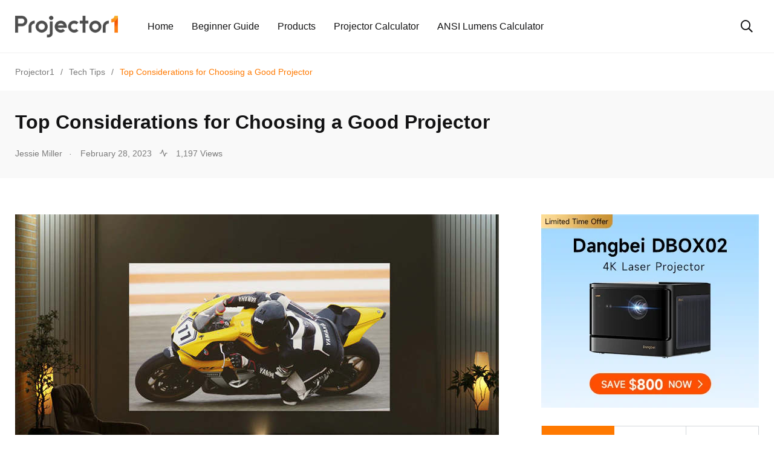

--- FILE ---
content_type: text/html; charset=UTF-8
request_url: https://www.projector1.com/top-considerations-for-choosing-a-good-projector/
body_size: 14832
content:
    <!doctype html>
<html lang="en-US">
    <head>
        <meta charset="UTF-8">
        <meta http-equiv="X-UA-Compatible" content="IE=edge">
        <meta name="viewport" content="width=device-width, initial-scale=1.0">
        <meta http-equiv="Content-Security-Policy" content="upgrade-insecure-requests" />
        <link rel="profile" href="https://gmpg.org/xfn/11">
        <link rel="pingback" href="https://www.projector1.com/xmlrpc.php">
        <style>
            #submenu {width: 100%;position: fixed;left: 0;right: 0;top:8.5rem;}
            #submenu .classify {
                color: #1e2022;
            }
            #submenu>div{display: flex;width: 1230px;margin: 0 auto;}
            #submenu .row {
                width: 33%;
                display: flex;
                flex-direction: column;
                justify-content: start;
                margin: 0;
            }
            #submenu .row>div {
                line-height: 3.4rem;
                font-size: 1.5rem;
                color: #121213;
                font-weight: normal;
            }
            @media (max-width: 991px){
              #submenu {opacity: 1;position: static;}
              #submenu>div{width: 100%;flex-wrap: wrap;}
              #submenu .row {width: 100%;}
              #submenu .classify {color: #fff;margin-top: 2rem; margin-bottom: 1rem;}
              #submenu .row:nth-last-of-type(1) .classify{margin-top: 0; margin-bottom: 0;line-height: 2rem;}
              #submenu .row>div{color: #fff;}
            }
        </style>
        <script type="05097952125880c3e23d5375-text/javascript">
            var html = '<a href="javascript:void(0);">Best Projector</a><ul id="submenu" class="submenu">'
                + '<div>'
                + '<div class="row">'
                + '<h5 class="classify">By budget</h5>'
                + '<div class="menu-item menu-item-type-taxonomy menu-item-object-category"><a target="_blank" href="https://www.projector1.com/best-projector-under-3000-top-picks/">Under $3000</a></div>'
                + '<div class="menu-item menu-item-type-taxonomy menu-item-object-category"><a target="_blank" href="https://www.projector1.com/best-projectors-under-2000-top-pick/">Under $2000</a></div>'
                + '<div class="menu-item menu-item-type-taxonomy menu-item-object-category"><a target="_blank" href="https://www.projector1.com/best-projectors-under-1000-top-picks/">Under $1000</a><span class="badge badge-primary badge-pill ml-2">HOT</span></div>'
                + '<div class="menu-item menu-item-type-taxonomy menu-item-object-category"><a target="_blank" href="https://www.projector1.com/best-projector-under-500/">Under $500</a></div>'
                + '<div class="menu-item menu-item-type-taxonomy menu-item-object-category"><a target="_blank" href="https://www.projector1.com/best-projectors-under-200/">Under $200</a></div>'
                + '</div>'
                + '<div class="row">'
                + '<h5 class="classify">By feature</h5>'
                + '<div class="menu-item menu-item-type-taxonomy menu-item-object-category"><a target="_blank" href="https://www.projector1.com/best-laser-projector-upgrade-your-home-cinema/">Best laser projector</a></div>'
                + '<div class="menu-item menu-item-type-taxonomy menu-item-object-category"><a target="_blank" href="https://www.projector1.com/best-4k-projectors-for-watching-movies-2023/">Best 4K projector</a><span class="badge badge-primary badge-pill ml-2">HOT</span></div>'
                + '<div class="menu-item menu-item-type-taxonomy menu-item-object-category"><a target="_blank" href="https://www.projector1.com/best-budget-1080p-projector/">Best 1080P Projector</a><span class="badge badge-primary badge-pill ml-2">HOT</span></div>'
                + '<div class="menu-item menu-item-type-taxonomy menu-item-object-category"><a target="_blank" href="https://www.projector1.com/top-7-best-pico-projectors-for-2022/">Best pico projector</a><span class="badge badge-primary badge-pill ml-2">HOT</span></div>'
                + '<div class="menu-item menu-item-type-taxonomy menu-item-object-category"><a target="_blank" href="https://www.projector1.com/top-6-best-gaming-projectors-for-2022/">Best gaming projector</a></div>'
                + '</div>'
                + '<div class="row">'
                + '<h5 class="classify" style="opacity: 0;">By feature</h5>'
                + '<div class="menu-item menu-item-type-taxonomy menu-item-object-category"><a target="_blank" href="https://www.projector1.com/best-home-projectors-2022/">Best Home Projector</a><span class="badge badge-primary badge-pill ml-2" style="background-color: #fd7e14">New</span></div>'
                + '<div class="menu-item menu-item-type-taxonomy menu-item-object-category"><a target="_blank" href="https://www.projector1.com/best-android-tv-projector-for-home-theater-2023/">Best Android TV projector</a><span class="badge badge-primary badge-pill ml-2">HOT</span></div>'
                + '<div class="menu-item menu-item-type-taxonomy menu-item-object-category"><a target="_blank" href="https://www.projector1.com/best-portable-projectors/">Best portable projector</a></div>'
                + '<div class="menu-item menu-item-type-taxonomy menu-item-object-category"><a target="_blank" href="https://www.projector1.com/best-ust-projector-top-picks-for-2022/">Best UST projector</a></div>'
                + '<div class="menu-item menu-item-type-taxonomy menu-item-object-category"><a target="_blank" href="https://www.projector1.com/best-golf-simulator-projector/">Best golf simulator projector</a></div>'
                + '</div>'
                + '</div>'
                + '</ul>';
            var menuItem = document.getElementById('menu-item-114522');
            var subMenu = menuItem.querySelector('.submenu')
            if (menuItem !== null) {
                menuItem.innerHTML = html
                menuItem.className = 'menu-item menu-item-type-taxonomy menu-item-object-category menu-item-has-children menu-item-114522 has-dropdown'
            }
        </script>
        <meta name='robots' content='index, follow, max-image-preview:large, max-snippet:-1, max-video-preview:-1' />
<noscript><style>#preloader{display:none;}</style></noscript><noscript><style>#preloader{display:none;}</style></noscript>
	<!-- This site is optimized with the Yoast SEO plugin v17.0 - https://yoast.com/wordpress/plugins/seo/ -->
	<title>Top Considerations for Choosing a Good Projector - Projector1</title>
	<meta name="description" content="This guide introduces the top considerations to choose a good projector, helping you to know the projector better and pick a proper projector. Top" />
	<link rel="canonical" href="https://www.projector1.com/top-considerations-for-choosing-a-good-projector/" />
	<meta property="og:locale" content="en_US" />
	<meta property="og:type" content="article" />
	<meta property="og:title" content="Top Considerations for Choosing a Good Projector - Projector1" />
	<meta property="og:description" content="This guide introduces the top considerations to choose a good projector, helping you to know the projector better and pick a proper projector. Top" />
	<meta property="og:url" content="https://www.projector1.com/top-considerations-for-choosing-a-good-projector/" />
	<meta property="og:site_name" content="Projector1" />
	<meta property="article:published_time" content="2023-02-28T09:49:54+00:00" />
	<meta property="article:modified_time" content="2023-02-28T11:35:52+00:00" />
	<meta property="og:image" content="https://data.projector1.com/cdn-cgi/image/quality=85,format=auto/wp-content/uploads/2023/02/projector-image.jpg" />
	<meta property="og:image:width" content="800" />
	<meta property="og:image:height" content="490" />
	<meta name="twitter:card" content="summary_large_image" />
	<meta name="twitter:label1" content="Written by" />
	<meta name="twitter:data1" content="Jessie Miller" />
	<meta name="twitter:label2" content="Est. reading time" />
	<meta name="twitter:data2" content="4 minutes" />
	<script type="application/ld+json" class="yoast-schema-graph">{"@context":"https://schema.org","@graph":[{"@type":"Organization","@id":"https://www.projector1.com/#organization","name":"projector1.com","url":"https://www.projector1.com/","sameAs":[],"logo":{"@type":"ImageObject","@id":"https://www.projector1.com/#logo","inLanguage":"en-US","url":"https://data.projector1.com/cdn-cgi/image/quality=85,format=auto/wp-content/uploads/2021/07/cropped-1projector-logo-1.png","contentUrl":"https://data.projector1.com/cdn-cgi/image/quality=85,format=auto/wp-content/uploads/2021/07/cropped-1projector-logo-1.png","width":226,"height":48,"caption":"projector1.com"},"image":{"@id":"https://www.projector1.com/#logo"}},{"@type":"WebSite","@id":"https://www.projector1.com/#website","url":"https://www.projector1.com/","name":"Projector1","description":"Projector1","publisher":{"@id":"https://www.projector1.com/#organization"},"potentialAction":[{"@type":"SearchAction","target":{"@type":"EntryPoint","urlTemplate":"https://www.projector1.com/?s={search_term_string}"},"query-input":"required name=search_term_string"}],"inLanguage":"en-US"},{"@type":"ImageObject","@id":"https://www.projector1.com/top-considerations-for-choosing-a-good-projector/#primaryimage","inLanguage":"en-US","url":"https://data.projector1.com/cdn-cgi/image/quality=85,format=auto/wp-content/uploads/2023/02/projector-image.jpg","contentUrl":"https://data.projector1.com/cdn-cgi/image/quality=85,format=auto/wp-content/uploads/2023/02/projector-image.jpg","width":"800","height":"490","caption":"Top Considerations for Choosing a Good Projector"},{"@type":"WebPage","@id":"https://www.projector1.com/top-considerations-for-choosing-a-good-projector/#webpage","url":"https://www.projector1.com/top-considerations-for-choosing-a-good-projector/","name":"Top Considerations for Choosing a Good Projector - Projector1","isPartOf":{"@id":"https://www.projector1.com/#website"},"primaryImageOfPage":{"@id":"https://www.projector1.com/top-considerations-for-choosing-a-good-projector/#primaryimage"},"datePublished":"2023-02-28T09:49:54+00:00","dateModified":"2023-02-28T11:35:52+00:00","description":"This guide introduces the top considerations to choose a good projector, helping you to know the projector better and pick a proper projector. Top","breadcrumb":{"@id":"https://www.projector1.com/top-considerations-for-choosing-a-good-projector/#breadcrumb"},"inLanguage":"en-US","potentialAction":[{"@type":"ReadAction","target":["https://www.projector1.com/top-considerations-for-choosing-a-good-projector/"]}]},{"@type":"BreadcrumbList","@id":"https://www.projector1.com/top-considerations-for-choosing-a-good-projector/#breadcrumb","itemListElement":[{"@type":"ListItem","position":1,"name":"Home","item":"https://www.projector1.com/"},{"@type":"ListItem","position":2,"name":"Top Considerations for Choosing a Good Projector"}]},{"@type":"Article","@id":"https://www.projector1.com/top-considerations-for-choosing-a-good-projector/#article","isPartOf":{"@id":"https://www.projector1.com/top-considerations-for-choosing-a-good-projector/#webpage"},"author":{"@id":"https://www.projector1.com/#/schema/person/29049aff1d34d7e3735907eb27da1c73"},"headline":"Top Considerations for Choosing a Good Projector","datePublished":"2023-02-28T09:49:54+00:00","dateModified":"2023-02-28T11:35:52+00:00","mainEntityOfPage":{"@id":"https://www.projector1.com/top-considerations-for-choosing-a-good-projector/#webpage"},"wordCount":433,"commentCount":0,"publisher":{"@id":"https://www.projector1.com/#organization"},"image":{"@id":"https://www.projector1.com/top-considerations-for-choosing-a-good-projector/#primaryimage"},"thumbnailUrl":"https://data.projector1.com/cdn-cgi/image/quality=85,format=auto/wp-content/uploads/2023/02/projector-image.jpg","keywords":["projector tips"],"articleSection":["Tech Tips"],"inLanguage":"en-US"},{"@type":"Person","@id":"https://www.projector1.com/#/schema/person/29049aff1d34d7e3735907eb27da1c73","name":"Jessie Miller","description":"Jessie Miller once worked as a technician of a projector supplier for 3 years. She is familiar with projector manufacture and technology. She is responsible for covering projector review and tech tips in Projector1.","url":"https://www.projector1.com/author/jessiemiller/"}]}</script>
	<!-- / Yoast SEO plugin. -->


<link rel="amphtml" href="https://www.projector1.com/top-considerations-for-choosing-a-good-projector/amp/" /><meta name="generator" content="AMP for WP 1.0.77.27"/><link rel='dns-prefetch' href='//s.w.org' />
<link rel="alternate" type="application/rss+xml" title="Projector1 &raquo; Feed" href="https://www.projector1.com/feed/" />
		<script type="05097952125880c3e23d5375-text/javascript">
			window._wpemojiSettings = {"baseUrl":"https:\/\/s.w.org\/images\/core\/emoji\/13.1.0\/72x72\/","ext":".png","svgUrl":"https:\/\/s.w.org\/images\/core\/emoji\/13.1.0\/svg\/","svgExt":".svg","source":{"concatemoji":"https:\/\/data.projector1.com\/wp-includes\/js\/wp-emoji-release.min.js?ver=5.8"}};
			!function(e,a,t){var n,r,o,i=a.createElement("canvas"),p=i.getContext&&i.getContext("2d");function s(e,t){var a=String.fromCharCode;p.clearRect(0,0,i.width,i.height),p.fillText(a.apply(this,e),0,0);e=i.toDataURL();return p.clearRect(0,0,i.width,i.height),p.fillText(a.apply(this,t),0,0),e===i.toDataURL()}function c(e){var t=a.createElement("script");t.src=e,t.defer=t.type="text/javascript",a.getElementsByTagName("head")[0].appendChild(t)}for(o=Array("flag","emoji"),t.supports={everything:!0,everythingExceptFlag:!0},r=0;r<o.length;r++)t.supports[o[r]]=function(e){if(!p||!p.fillText)return!1;switch(p.textBaseline="top",p.font="600 32px Arial",e){case"flag":return s([127987,65039,8205,9895,65039],[127987,65039,8203,9895,65039])?!1:!s([55356,56826,55356,56819],[55356,56826,8203,55356,56819])&&!s([55356,57332,56128,56423,56128,56418,56128,56421,56128,56430,56128,56423,56128,56447],[55356,57332,8203,56128,56423,8203,56128,56418,8203,56128,56421,8203,56128,56430,8203,56128,56423,8203,56128,56447]);case"emoji":return!s([10084,65039,8205,55357,56613],[10084,65039,8203,55357,56613])}return!1}(o[r]),t.supports.everything=t.supports.everything&&t.supports[o[r]],"flag"!==o[r]&&(t.supports.everythingExceptFlag=t.supports.everythingExceptFlag&&t.supports[o[r]]);t.supports.everythingExceptFlag=t.supports.everythingExceptFlag&&!t.supports.flag,t.DOMReady=!1,t.readyCallback=function(){t.DOMReady=!0},t.supports.everything||(n=function(){t.readyCallback()},a.addEventListener?(a.addEventListener("DOMContentLoaded",n,!1),e.addEventListener("load",n,!1)):(e.attachEvent("onload",n),a.attachEvent("onreadystatechange",function(){"complete"===a.readyState&&t.readyCallback()})),(n=t.source||{}).concatemoji?c(n.concatemoji):n.wpemoji&&n.twemoji&&(c(n.twemoji),c(n.wpemoji)))}(window,document,window._wpemojiSettings);
		</script>
		<style type="text/css">
img.wp-smiley,
img.emoji {
	display: inline !important;
	border: none !important;
	box-shadow: none !important;
	height: 1em !important;
	width: 1em !important;
	margin: 0 .07em !important;
	vertical-align: -0.1em !important;
	background: none !important;
	padding: 0 !important;
}
</style>
	<style id='wp-block-library-theme-inline-css' type='text/css'>
#start-resizable-editor-section{display:none}.wp-block-audio figcaption{color:#555;font-size:13px;text-align:center}.is-dark-theme .wp-block-audio figcaption{color:hsla(0,0%,100%,.65)}.wp-block-code{font-family:Menlo,Consolas,monaco,monospace;color:#1e1e1e;padding:.8em 1em;border:1px solid #ddd;border-radius:4px}.wp-block-embed figcaption{color:#555;font-size:13px;text-align:center}.is-dark-theme .wp-block-embed figcaption{color:hsla(0,0%,100%,.65)}.blocks-gallery-caption{color:#555;font-size:13px;text-align:center}.is-dark-theme .blocks-gallery-caption{color:hsla(0,0%,100%,.65)}.wp-block-image figcaption{color:#555;font-size:13px;text-align:center}.is-dark-theme .wp-block-image figcaption{color:hsla(0,0%,100%,.65)}.wp-block-pullquote{border-top:4px solid;border-bottom:4px solid;margin-bottom:1.75em;color:currentColor}.wp-block-pullquote__citation,.wp-block-pullquote cite,.wp-block-pullquote footer{color:currentColor;text-transform:uppercase;font-size:.8125em;font-style:normal}.wp-block-quote{border-left:.25em solid;margin:0 0 1.75em;padding-left:1em}.wp-block-quote cite,.wp-block-quote footer{color:currentColor;font-size:.8125em;position:relative;font-style:normal}.wp-block-quote.has-text-align-right{border-left:none;border-right:.25em solid;padding-left:0;padding-right:1em}.wp-block-quote.has-text-align-center{border:none;padding-left:0}.wp-block-quote.is-large,.wp-block-quote.is-style-large{border:none}.wp-block-search .wp-block-search__label{font-weight:700}.wp-block-group.has-background{padding:1.25em 2.375em;margin-top:0;margin-bottom:0}.wp-block-separator{border:none;border-bottom:2px solid;margin-left:auto;margin-right:auto;opacity:.4}.wp-block-separator:not(.is-style-wide):not(.is-style-dots){width:100px}.wp-block-separator.has-background:not(.is-style-dots){border-bottom:none;height:1px}.wp-block-separator.has-background:not(.is-style-wide):not(.is-style-dots){height:2px}.wp-block-table thead{border-bottom:3px solid}.wp-block-table tfoot{border-top:3px solid}.wp-block-table td,.wp-block-table th{padding:.5em;border:1px solid;word-break:normal}.wp-block-table figcaption{color:#555;font-size:13px;text-align:center}.is-dark-theme .wp-block-table figcaption{color:hsla(0,0%,100%,.65)}.wp-block-video figcaption{color:#555;font-size:13px;text-align:center}.is-dark-theme .wp-block-video figcaption{color:hsla(0,0%,100%,.65)}.wp-block-template-part.has-background{padding:1.25em 2.375em;margin-top:0;margin-bottom:0}#end-resizable-editor-section{display:none}
</style>
<link rel='stylesheet' id='wp-components-css'  href='https://data.projector1.com/wp-includes/css/dist/components/style.min.css?ver=5.8' type='text/css' media='all' />
<link rel='stylesheet' id='wp-block-editor-css'  href='https://data.projector1.com/wp-includes/css/dist/block-editor/style.min.css?ver=5.8' type='text/css' media='all' />
<link rel='stylesheet' id='wp-nux-css'  href='https://data.projector1.com/wp-includes/css/dist/nux/style.min.css?ver=5.8' type='text/css' media='all' />
<link rel='stylesheet' id='wp-reusable-blocks-css'  href='https://data.projector1.com/wp-includes/css/dist/reusable-blocks/style.min.css?ver=5.8' type='text/css' media='all' />
<link rel='stylesheet' id='wp-editor-css'  href='https://data.projector1.com/wp-includes/css/dist/editor/style.min.css?ver=5.8' type='text/css' media='all' />
<link rel='stylesheet' id='prosandcons-cgb-style-css-css'  href='https://data.projector1.com/wp-content/plugins/mighty-pros-cons/dist/blocks.style.build.css' type='text/css' media='all' />
<link rel='stylesheet' id='my_switcher-css'  href='https://data.projector1.com/wp-content/themes/papr/assets/css/my_switcher.css?ver=1.3.2' type='text/css' media='all' />
<link rel='stylesheet' id='font-awesome-css'  href='https://data.projector1.com/wp-content/themes/papr/assets/css/fontawesome-all.min.css?ver=1.3.2' type='text/css' media='all' />
<link rel='stylesheet' id='plyr-css'  href='https://data.projector1.com/wp-content/themes/papr/assets/css/plyr.css?ver=1.3.2' type='text/css' media='all' />
<link rel='stylesheet' id='font-iconfont-css'  href='https://data.projector1.com/wp-content/themes/papr/assets/css/iconfont.css?ver=1.3.2' type='text/css' media='all' />
<link rel='stylesheet' id='animate-css'  href='https://data.projector1.com/wp-content/themes/papr/assets/css/animate.css?ver=1.3.2' type='text/css' media='all' />
<link rel='stylesheet' id='bootstrap-css'  href='https://data.projector1.com/wp-content/themes/papr/assets/css/bootstrap.min.css?ver=1.3.2' type='text/css' media='all' />
<link rel='stylesheet' id='axil-style-css'  href='https://data.projector1.com/wp-content/themes/papr/assets/css/style.css?ver=1.3.2' type='text/css' media='all' />
<link rel='stylesheet' id='axil-custom-css'  href='https://data.projector1.com/wp-content/themes/papr/assets/css/mcustom.css?ver=1.3.2' type='text/css' media='all' />
<link rel='stylesheet' id='papr-dark-style-css'  href='https://data.projector1.com/wp-content/themes/papr/assets/css/dark.css?ver=1.3.2' type='text/css' media='all' />
<link rel='stylesheet' id='theme-switch-css'  href='https://data.projector1.com/wp-content/themes/papr/assets/css/light.css?ver=1.3.2' type='text/css' media='all' />
<style id='papr-dynamic-inline-css' type='text/css'>
.papr-container {padding-top:0px;}.papr-container {padding-bottom:0px;}
</style>
<script type="05097952125880c3e23d5375-text/javascript" src='https://data.projector1.com/wp-content/themes/papr/assets/js/popper.js?ver=1.3.2' id='popper-js'></script>
<script type="05097952125880c3e23d5375-text/javascript" src='https://data.projector1.com/wp-includes/js/jquery/jquery.min.js?ver=3.6.0' id='jquery-core-js'></script>
<script type="05097952125880c3e23d5375-text/javascript" src='https://data.projector1.com/wp-includes/js/jquery/jquery-migrate.min.js?ver=3.3.2' id='jquery-migrate-js'></script>

<link rel="alternate" type="application/json+oembed" href="https://www.projector1.com/wp-json/oembed/1.0/embed?url=https%3A%2F%2Fwww.projector1.com%2Ftop-considerations-for-choosing-a-good-projector%2F" />
<link rel="alternate" type="text/xml+oembed" href="https://www.projector1.com/wp-json/oembed/1.0/embed?url=https%3A%2F%2Fwww.projector1.com%2Ftop-considerations-for-choosing-a-good-projector%2F&#038;format=xml" />
<meta name="framework" content="Redux 4.2.14" />
<style type="text/css" media="all">

</style>
        <!--Customizer CSS-->
        <style type="text/css">

            /* Body */
                        /* Link */
                        /* Link Hover */
                        /* Meta */
                        /* Meta Hover */
                        /* Meta Link Hover */
                        /* Meta Hover Dark Section */
            

            /************************************************************************************
             * Header Top Bar
             ************************************************************************************/
            /* Background Color */
                        /* Body Color */
                        /* Link Color */
                        /* Link Hover Color */
                        /************************************************************************************
             * Header
             ************************************************************************************/
            /* Background Color */
                        /* Link Color */
                                    /* Link Hover Color */
                        
            /************************************************************************************
             * General 
             ************************************************************************************/
            /* Primary [#ff2c54] */
            :root { --primary-color:#ff7900; }            /* Heading */
                        /* Heading Hover */
                                    /* Heading Hover Color Dark Section */
                        

            /************************************************************************************
             * Footer 
             ************************************************************************************/
            /* Background Color */
                        /* Footer Heading Color */
                        /* Footer Body Color */
                        /* Footer Link Color */
                        /* Footer Link Hover Color */
                        /* Footer Bottom Border top Color */
            
        </style>
        <!--/Customizer CSS-->
        <link rel="icon" href="https://data.projector1.com/cdn-cgi/image/quality=85,format=auto/wp-content/uploads/2021/07/ico.png" sizes="32x32" />
<link rel="icon" href="https://data.projector1.com/cdn-cgi/image/quality=85,format=auto/wp-content/uploads/2021/07/ico.png" sizes="192x192" />
<link rel="apple-touch-icon" href="https://data.projector1.com/cdn-cgi/image/quality=85,format=auto/wp-content/uploads/2021/07/ico.png" />
<meta name="msapplication-TileImage" content="https://data.projector1.com/cdn-cgi/image/quality=85,format=auto/wp-content/uploads/2021/07/ico.png" />
		<style type="text/css" id="wp-custom-css">
			.axil-top-scroll.animated.bounce.faster {
	display: none;
}
.axil-top-scroll.animated.bounce.faster.back-top {
	display: block;
}
@media (min-width: 1200px){
	.aps-container {
  max-width: 1230px;
	}
}
		</style>
		<style id="papr_options-dynamic-css" title="dynamic-css" class="redux-options-output">h1, .h1{font-display:swap;}h2, .h2{font-display:swap;}h3, .h3{font-display:swap;}h4, .h4{font-display:swap;}h5, .h5{font-display:swap;}h6, .h6{font-display:swap;}body, p{font-display:swap;}p.big{font-display:swap;}p.mid{font-display:swap;}p.small{font-display:swap;}</style>    </head>
<body class="post-template-default single single-post postid-126932 single-format-standard wp-custom-logo wp-embed-responsive  has-sidebar right-sidebar axil-sticky-menu menu-open-hover elementor-default elementor-kit-14444">
<div class="wrp">
    <!-- Main contents -->
<main class="main-content ">
<!-- Header starts -->
<div id="page" class="papr-main-content">			
				
		<header class="page-header">
		<div class="navbar bg-white axil-header axil-header-one">
    <div class="container">
        <div class="navbar-inner">
            <div class="brand-logo-container">
                <a class="site-logo" href="https://www.projector1.com/">
                                            <img class="brand-logo dark-logo" src="https://data.projector1.com/cdn-cgi/image/quality=85,format=auto/wp-content/uploads/2021/08/1.png"
                             alt="Projector1">
                                                                <img class="brand-logo light-logo" src="https://data.projector1.com/cdn-cgi/image/quality=85,format=auto/wp-content/uploads/2021/08/1.png"
                             alt="Projector1">
                                    </a>
            </div>
            <!-- End of .brand-logo-container -->

            <nav class="main-nav-wrapper"><ul id="main-menu" class="main-navigation list-inline"><li id="menu-item-14743" class="menu-item menu-item-type-post_type menu-item-object-page menu-item-home menu-item-14743"><a href="https://www.projector1.com/">Home</a></li>
<li id="menu-item-42347" class="menu-item menu-item-type-post_type menu-item-object-page menu-item-42347"><a href="https://www.projector1.com/beginners-guide/">Beginner Guide</a></li>
<li id="menu-item-25860" class="menu-item menu-item-type-post_type menu-item-object-page menu-item-25860"><a href="https://www.projector1.com/products/">Products</a></li>
<li id="menu-item-35352" class="menu-item menu-item-type-custom menu-item-object-custom menu-item-35352"><a href="https://www.projector1.com/projectorcalculator/">Projector Calculator</a></li>
<li id="menu-item-118420" class="menu-item menu-item-type-custom menu-item-object-custom menu-item-118420"><a href="https://www.projector1.com/ansilumens/">ANSI Lumens Calculator</a></li>
</ul></nav>                            <div class="navbar-extra-features ml-auto">
                                            <form id="search" action="https://www.projector1.com/" class="navbar-search"
                              method="GET">
                            <div class="search-field">
                                <input type="text" class="navbar-search-field" name="s"
                                       placeholder="Search ..."
                                       value="">
                                <button class="navbar-search-btn" type="submit"><i class="fal fa-search"></i></button>
                            </div>
                            <!-- End of .search-field -->
                            <a href="#" class="navbar-search-close"><i class="fal fa-times"></i></a>
                        </form>
                        <!-- End of .navbar-search -->
                        <a href="#" class="nav-search-field-toggler" data-toggle="nav-search-feild"><i
                                    class="far fa-search"></i></a>
                                                                                
                </div>
                        <!-- End of .navbar-extra-features -->
            <div class="main-nav-toggler d-block d-lg-none" id="main-nav-toggler">
                <div class="toggler-inner">
                    <span></span>
                    <span></span>
                    <span></span>
                </div>
            </div>
            <!-- End of .main-nav-toggler -->
        </div>
        <!-- End of .navbar-inner -->
    </div>
    <!-- End of .container -->
</div>
		
		</header>		
	<div class="papr-container-main">
		
	            <div class="breadcrumb-wrapper">
			<div class="container">
				<nav aria-label="breadcrumb"><!-- Breadcrumb NavXT 6.6.0 -->
<span property="itemListElement" typeof="ListItem"><a property="item" typeof="WebPage" title="Go to Projector1." href="https://www.projector1.com" class="home" ><span property="name">Projector1</span></a><meta property="position" content="1"></span><span class="dvdr"> / </span><span property="itemListElement" typeof="ListItem"><a property="item" typeof="WebPage" title="Go to the Tech Tips category archives." href="https://www.projector1.com/tech/" class="taxonomy category" ><span property="name">Tech Tips</span></a><meta property="position" content="2"></span><span class="dvdr"> / </span><span property="itemListElement" typeof="ListItem"><span property="name" class="post post-post current-item">Top Considerations for Choosing a Good Projector</span><meta property="url" content="https://www.projector1.com/top-considerations-for-choosing-a-good-projector/"><meta property="position" content="3"></span></nav>
			</div>			
		</div>    


    <div class="papr-container">
                                    <!-- Banner starts -->
<section class="banner banner__default bg-grey-light-three ">
    <div class="container">
        <div class="row">
                            <div class="col-lg-auto">
                    <div class="post-date perfect-square bg-primary-color">
                        Feb <span>28</span>                    </div>
                </div>
                        <div class="col-lg-8">
                <div class="post-title-wrapper">
                                            <div class="btn-group">
                                            <a class="post-cat cat-btn" style="background:#000000"
                   href="https://www.projector1.com/tech/">
                    Tech Tips                </a>
                                    </div>
                                                                <h1 class="m-b-xs-0 axil-title hover-line">Top Considerations for Choosing a Good Projector</h1>                                                <div class="post-metas banner-post-metas m-t-xs-20">
            <ul class="axil-post-meta list-inline">
                                    <li>
                        <a href="https://www.projector1.com/author/jessiemiller/"
                           class="post-author post-author-with-img">
                                                        <span>Jessie Miller</span>
                        </a>
                    </li>
                                                    <li><i class="dot">.</i> <span class="published updated">February 28, 2023</span></li>
                                                                                    <li><span class="post-meta-view  very-high"><i class="feather icon-activity"></i> 1,197 Views</span> </li>
                                            </ul>
        </div>
                        </div>
                <!-- End of .post-title-wrapper -->
            </div>
            <!-- End of .col-lg-8 -->
        </div>
    </div>
    <!-- End of .container -->
</section>
<!-- End of .banner -->
<div class="post-single-wrapper p-t-xs-60">
    <div class="container">
                <div class="row">
                        <div class="col-xl-8 axil-main">
                <article class="post-details">
                    
<figure class="wp-block-image size-full"><img loading="lazy" width="800" height="490" src="https://www.projector1.com/wp-content/uploads/2023/02/projector-image.jpg" alt="" class="wp-image-126935" srcset="https://www.projector1.com/wp-content/uploads/2023/02/projector-image.jpg 800w, https://www.projector1.com/wp-content/uploads/2023/02/projector-image-300x184.jpg 300w, https://www.projector1.com/wp-content/uploads/2023/02/projector-image-768x470.jpg 768w" sizes="(max-width: 800px) 100vw, 800px"></figure><p>This guide introduces the top considerations to choose a good projector, helping you to know the projector better and pick a proper projector.</p>



<h2><span id="top-considerations-for-choosing-a-good-projector">Top Considerations for Choosing a Good Projector</span></h2>


<div class="lwptoc lwptoc-autoWidth lwptoc-baseItems lwptoc-light lwptoc-notInherit" data-smooth-scroll="1" data-smooth-scroll-offset="139"><div class="lwptoc_i">    <div class="lwptoc_header" style="font-size:150%;">
        <b class="lwptoc_title">Table of Contents</b>            </div>
<div class="lwptoc_items lwptoc_items-visible">
    <div class="lwptoc_itemWrap"><div class="lwptoc_item">    <a href="#top-considerations-for-choosing-a-good-projector">
                    <span class="lwptoc_item_number">1</span>
                <span class="lwptoc_item_label">Top Considerations for Choosing a Good Projector</span>
    </a>
    <div class="lwptoc_itemWrap"><div class="lwptoc_item">    <a href="#display-tech">
                    <span class="lwptoc_item_number">1.1</span>
                <span class="lwptoc_item_label">Display Tech</span>
    </a>
    </div><div class="lwptoc_item">    <a href="#resolution">
                    <span class="lwptoc_item_number">1.2</span>
                <span class="lwptoc_item_label">Resolution</span>
    </a>
    </div><div class="lwptoc_item">    <a href="#brightness">
                    <span class="lwptoc_item_number">1.3</span>
                <span class="lwptoc_item_label">Brightness</span>
    </a>
    </div><div class="lwptoc_item">    <a href="#memory">
                    <span class="lwptoc_item_number">1.4</span>
                <span class="lwptoc_item_label">Memory</span>
    </a>
    </div><div class="lwptoc_item">    <a href="#isa-technique">
                    <span class="lwptoc_item_number">1.5</span>
                <span class="lwptoc_item_label">ISA Technique</span>
    </a>
    </div><div class="lwptoc_item">    <a href="#lens">
                    <span class="lwptoc_item_number">1.6</span>
                <span class="lwptoc_item_label">Lens</span>
    </a>
    </div><div class="lwptoc_item">    <a href="#features">
                    <span class="lwptoc_item_number">1.7</span>
                <span class="lwptoc_item_label">Features</span>
    </a>
    </div></div></div></div></div>
</div></div>


<h3><span id="display-tech">Display Tech</span></h3>



<p>There are three common display technologies available for home projectors, including DLP, 3LCD, and LCD projectors. Provided the cost is the same, a 3LCD projector is a better option, followed by DLP, and then a single-chip LCD projector. Some high-end projectors also use Lcos display technology to achieve a better viewing effect.</p>



<h3><span id="resolution">Resolution</span></h3>



<figure class="wp-block-image size-full"><img loading="lazy" width="800" height="337" src="https://www.projector1.com/wp-content/uploads/2023/01/resolution-comparison.jpg" alt="" class="wp-image-126374" srcset="https://www.projector1.com/wp-content/uploads/2023/01/resolution-comparison.jpg 800w, https://www.projector1.com/wp-content/uploads/2023/01/resolution-comparison-300x126.jpg 300w, https://www.projector1.com/wp-content/uploads/2023/01/resolution-comparison-768x324.jpg 768w" sizes="(max-width: 800px) 100vw, 800px"></figure><p>The resolution determines the pixels in the projection image, and the bigger the resolution, the clearer the image. There are three common resolution configurations, including 720P, 1080P, and 4K.</p>



<p>720P refers to 1280×720, mainly used in budget home projectors. 1080p refers to 1920×1080, the resolution used in mid- to high-grade home projectors. 4K resolution refers to 3840×2160, mainly used in high-end home projectors.</p>



<h3><span id="brightness">Brightness</span></h3>



<p>The brightness of the projection image plays an important role in the viewing effect. If the projector is less bright, you can’t see clear and bright images in a well-lit room or during the daytime.</p>



<figure class="wp-block-image size-full"><img loading="lazy" width="800" height="704" src="https://www.projector1.com/wp-content/uploads/2022/07/brightness-2.jpg" alt="" class="wp-image-120847" srcset="https://www.projector1.com/wp-content/uploads/2022/07/brightness-2.jpg 800w, https://www.projector1.com/wp-content/uploads/2022/07/brightness-2-300x264.jpg 300w, https://www.projector1.com/wp-content/uploads/2022/07/brightness-2-768x676.jpg 768w" sizes="(max-width: 800px) 100vw, 800px"></figure><p>You may be interested in <a href="https://www.projector1.com/ansi-lumen-vs-iso-lumen-what-are-the-differences/">ANSI lumens vs ISO lumens</a>.</p>



<h3><span id="memory">Memory</span></h3>



<figure class="wp-block-image size-full"><img loading="lazy" width="800" height="583" src="https://www.projector1.com/wp-content/uploads/2023/02/RAM-and-ROM.jpg" alt="" class="wp-image-126941" srcset="https://www.projector1.com/wp-content/uploads/2023/02/RAM-and-ROM.jpg 800w, https://www.projector1.com/wp-content/uploads/2023/02/RAM-and-ROM-300x219.jpg 300w, https://www.projector1.com/wp-content/uploads/2023/02/RAM-and-ROM-768x560.jpg 768w" sizes="(max-width: 800px) 100vw, 800px"></figure><p>The memory determines the running speed and storage. Memory can be classified by <a href="https://www.projector1.com/what-is-ram-or-rom-of-a-projector/">RAM and ROM</a>. The larger the RAM, the quicker the running response. The larger the ROM, the bigger the storage.</p>



<p>Most home projectors have a memory configuration of 2G+16G, 3G+16G, and 4G+32G, and some projectors even have 4G+128G.</p>



<h3><span id="isa-technique">ISA Technique</span></h3>



<figure class="wp-block-image size-full"><img loading="lazy" width="800" height="490" src="https://www.projector1.com/wp-content/uploads/2023/02/Dangbei-Mars-Pro-Auto-focus.jpg" alt="" class="wp-image-126652" srcset="https://www.projector1.com/wp-content/uploads/2023/02/Dangbei-Mars-Pro-Auto-focus.jpg 800w, https://www.projector1.com/wp-content/uploads/2023/02/Dangbei-Mars-Pro-Auto-focus-300x184.jpg 300w, https://www.projector1.com/wp-content/uploads/2023/02/Dangbei-Mars-Pro-Auto-focus-768x470.jpg 768w" sizes="(max-width: 800px) 100vw, 800px"></figure><p>ISA refers to Intelligent Screen Adaption, including Auto-focus, Auto keystone, auto obstacle avoidance, and automatic screen alignment. If the projector has several smart features, then the projection image can be adjusted easily without tedious manual efforts.</p>



<h3><span id="lens">Lens</span></h3>



<figure class="wp-block-image size-full"><img loading="lazy" width="800" height="490" src="https://www.projector1.com/wp-content/uploads/2023/02/projector-lens-1.jpg" alt="" class="wp-image-126933" srcset="https://www.projector1.com/wp-content/uploads/2023/02/projector-lens-1.jpg 800w, https://www.projector1.com/wp-content/uploads/2023/02/projector-lens-1-300x184.jpg 300w, https://www.projector1.com/wp-content/uploads/2023/02/projector-lens-1-768x470.jpg 768w" sizes="(max-width: 800px) 100vw, 800px"></figure><p>There are three types of lenses available on the market, resin lenses, all-glass lenses, and resin+glass lenses. It is recommended to choose an all-glass lens as it has good light transmission, high hardness, wear resistance, and long service life. Compared with resin lenses, glass lenses are less vulnerable to thermal defocus. The only shortcoming of all-glass projectors is their higher cost. Therefore, the compromised solution is the resin+glass lenses.</p>



<h3><span id="features">Features</span></h3>



<figure class="wp-block-image size-full"><img loading="lazy" width="800" height="490" src="https://www.projector1.com/wp-content/uploads/2023/02/MarsPro-3D.jpg" alt="" class="wp-image-126934" srcset="https://www.projector1.com/wp-content/uploads/2023/02/MarsPro-3D.jpg 800w, https://www.projector1.com/wp-content/uploads/2023/02/MarsPro-3D-300x184.jpg 300w, https://www.projector1.com/wp-content/uploads/2023/02/MarsPro-3D-768x470.jpg 768w" sizes="(max-width: 800px) 100vw, 800px"></figure><p>AI voice control, smart operating system, 3D effects, game mode, elders mode, children’s mode, remote finder, and other features are also important features that can enhance your user experience. For example, if the projector has a 3D effect, you can watch 3D movies at home by wearing a pair of glasses. </p>



<p><strong>Related Posts</strong></p>



<p><a href="https://www.projector1.com/how-to-choose-a-projector-for-conference-room/">How to Choose a Projector for Conference Room?</a></p>



<p><a href="https://www.projector1.com/projector-buying-guide/">Projector Buying Guide</a></p>
                </article>
                                    <div class="tag entry-tags">
                        <span>Tags:</span><a href="https://www.projector1.com/tag/projector-tips/" rel="tag">projector tips</a>                    </div>
                
                                                                <a href="https://www.projector1.com/lg-hu710pw-vs-xgimi-horizon-pro-vs-dangbei-mars-pro/" rel="next"></a><a href="https://www.projector1.com/xgimi-h6-4k-projector-released-in-china/" rel="prev"></a>        <div class="row  post-navigation-wrapper m-b-xs-60">
                            <div class="col-lg-6 col-md-6 col-sm-12 col-12">
                    <div class="post-navigation" style="background-image: url(https://data.projector1.com/cdn-cgi/image/quality=85,format=auto/wp-content/uploads/2023/02/XGIMI-H6-4K-Projector.jpg)">
                        <div class="post-nav-content">
                            <a href="https://www.projector1.com/xgimi-h6-4k-projector-released-in-china/" class="prev-post">
                                <i class="feather icon-chevron-left"></i>Previous Post                            </a>
                            <h3>
                                <a href="https://www.projector1.com/xgimi-h6-4k-projector-released-in-china/">XGIMI H6 4K Projector Released in China</a>
                            </h3>
                        </div>
                    </div>
                </div>
                                        <div class="col-lg-6 col-md-6 col-sm-12 col-12">
                    <div class="post-navigation text-right" style="background-image: url(https://data.projector1.com/cdn-cgi/image/quality=85,format=auto/wp-content/uploads/2023/03/main.jpg)">
                        <div class="post-nav-content">
                            <a href="https://www.projector1.com/lg-hu710pw-vs-xgimi-horizon-pro-vs-dangbei-mars-pro/" class="next-post">
                                Next Post<i class="feather icon-chevron-right"></i>
                            </a>
                            <h3>
                                <a href="https://www.projector1.com/lg-hu710pw-vs-xgimi-horizon-pro-vs-dangbei-mars-pro/">LG HU710PW VS XGIMI HORIZON PRO VS Dangbei Mars Pro</a>
                            </h3>
                        </div>
                    </div>
                </div>
                    </div>

    
            </div>
            <div class="col-xl-4 axil-sidebar">
	<aside class="axil-main-sidebar">
		
                <div class="add-container m-b-xs-30">
                                            <a class="before-content-ad-color"
                             target="_blank"                           href="https://www.amazon.com/gp/product/B0D17LQ4PR?maas=maas_adg_B2B855E7320AFDF8AE23F102866B3D97_afap_abs&#038;ref_=aa_maas&#038;tag=maas">
                            <img src="https://data.projector1.com/cdn-cgi/image/quality=85,format=auto/wp-content/uploads/2025/07/360X320-DBOX02.jpg"
                                 alt="Projector1">
                        </a>
                                    </div>
            		
            <div id="axil-tabbed-recent-widget-5" class="widget tabbed widgets-sidebar">            <div class="post-widget sidebar-post-widget m-b-xs-30">
                <ul class="nav nav-pills row no-gutters">

                                            <li class="nav-item col">
                            <a class="nav-link active"
                               href="#recent-post-1"
                               data-toggle="pill"
                            >Recent</a>
                        </li>
                                            <li class="nav-item col">
                            <a class="nav-link "
                               href="#recent-post-2"
                               data-toggle="pill"
                            >Popular</a>
                        </li>
                                            <li class="nav-item col">
                            <a class="nav-link "
                               href="#recent-post-3"
                               data-toggle="pill"
                            >most viewed</a>
                        </li>
                    
                </ul>

                <div class="tab-content">
                                            <div class="tab-pane fade active show" id="recent-post-1">
                            <div class="content">

                                                                    <div class="media post-block post-block__small">
                                                                                    <a href="https://www.projector1.com/nano-banana-2/" class="align-self-center">
                                                <img width="150" height="150" src="https://www.projector1.com/wp-content/uploads/2025/11/0444-150x150.png" class="m-r-xs-30 wp-post-image" alt="" loading="lazy" srcset="https://www.projector1.com/wp-content/uploads/2025/11/0444-150x150.png 150w, https://www.projector1.com/wp-content/uploads/2025/11/0444-400x400.png 400w, https://www.projector1.com/wp-content/uploads/2025/11/0444-780x780.png 780w" sizes="(max-width: 150px) 100vw, 150px" />                                            </a>
                                                                                <div class="media-body">
                                            <div class="post-cat-group">
                                                                                                            <a style="color:#000000"
                                                               class="post-cat"
                                                               href="https://www.projector1.com/news/">News</a>
                                                                                                    </div>

                                            <h4 class="axil-post-title hover-line hover-line"><a
                                                        href="https://www.projector1.com/nano-banana-2/">What&#8217;s so exciting about Nano Banana 2?</a></h4>
                                            <div class="post-metas">
                                                <ul class="list-inline">
                                                    <li>By &nbsp;<a href="https://www.projector1.com/author/admin/" title="Posts by projector1" rel="author">projector1</a></li>

                                                </ul>
                                            </div>
                                        </div>
                                    </div>
                                    <!-- End of .post-block -->
                                                                    <div class="media post-block post-block__small">
                                                                                    <a href="https://www.projector1.com/dangbei-shines-at-ifa-2025-showcasing-cutting-edge-projectors-and-smart-home-innovation/" class="align-self-center">
                                                <img width="150" height="150" src="https://www.projector1.com/wp-content/uploads/2025/09/Dangbei-IFA-Booth-150x150.jpg" class="m-r-xs-30 wp-post-image" alt="" loading="lazy" srcset="https://www.projector1.com/wp-content/uploads/2025/09/Dangbei-IFA-Booth-150x150.jpg 150w, https://www.projector1.com/wp-content/uploads/2025/09/Dangbei-IFA-Booth-400x400.jpg 400w" sizes="(max-width: 150px) 100vw, 150px" />                                            </a>
                                                                                <div class="media-body">
                                            <div class="post-cat-group">
                                                                                                            <a style="color:#000000"
                                                               class="post-cat"
                                                               href="https://www.projector1.com/news/">News</a>
                                                                                                    </div>

                                            <h4 class="axil-post-title hover-line hover-line"><a
                                                        href="https://www.projector1.com/dangbei-shines-at-ifa-2025-showcasing-cutting-edge-projectors-and-smart-home-innovation/">Dangbei Shines at IFA 2025: Showcasing Cutting-Edge Projectors and Smart Home Innovation</a></h4>
                                            <div class="post-metas">
                                                <ul class="list-inline">
                                                    <li>By &nbsp;<a href="https://www.projector1.com/author/gary-brown/" title="Posts by Gary Brown" rel="author">Gary Brown</a></li>

                                                </ul>
                                            </div>
                                        </div>
                                    </div>
                                    <!-- End of .post-block -->
                                                                    <div class="media post-block post-block__small">
                                                                                    <a href="https://www.projector1.com/anker-soundcore-nebula-x1-pro-debuts-at-ifa-2025-a-4k-projector-and-party-speaker-in-one/" class="align-self-center">
                                                <img width="150" height="150" src="https://www.projector1.com/wp-content/uploads/2025/09/Anker-Nebula-X1-Pro-150x150.jpg" class="m-r-xs-30 wp-post-image" alt="" loading="lazy" srcset="https://www.projector1.com/wp-content/uploads/2025/09/Anker-Nebula-X1-Pro-150x150.jpg 150w, https://www.projector1.com/wp-content/uploads/2025/09/Anker-Nebula-X1-Pro-400x400.jpg 400w" sizes="(max-width: 150px) 100vw, 150px" />                                            </a>
                                                                                <div class="media-body">
                                            <div class="post-cat-group">
                                                                                                            <a style="color:#000000"
                                                               class="post-cat"
                                                               href="https://www.projector1.com/news/">News</a>
                                                                                                    </div>

                                            <h4 class="axil-post-title hover-line hover-line"><a
                                                        href="https://www.projector1.com/anker-soundcore-nebula-x1-pro-debuts-at-ifa-2025-a-4k-projector-and-party-speaker-in-one/">Anker Soundcore Nebula X1 Pro Debuts at IFA 2025: A 4K Projector and Party Speaker in One</a></h4>
                                            <div class="post-metas">
                                                <ul class="list-inline">
                                                    <li>By &nbsp;<a href="https://www.projector1.com/author/henry-davis/" title="Posts by Henry Davis" rel="author">Henry Davis</a></li>

                                                </ul>
                                            </div>
                                        </div>
                                    </div>
                                    <!-- End of .post-block -->
                                                                    <div class="media post-block post-block__small">
                                                                                    <a href="https://www.projector1.com/dangbei-to-showcase-2025-flagship-projectors-at-ifa/" class="align-self-center">
                                                <img width="150" height="150" src="https://www.projector1.com/wp-content/uploads/2025/08/Dangbei-IFA-150x150.jpg" class="m-r-xs-30 wp-post-image" alt="" loading="lazy" srcset="https://www.projector1.com/wp-content/uploads/2025/08/Dangbei-IFA-150x150.jpg 150w, https://www.projector1.com/wp-content/uploads/2025/08/Dangbei-IFA-400x400.jpg 400w" sizes="(max-width: 150px) 100vw, 150px" />                                            </a>
                                                                                <div class="media-body">
                                            <div class="post-cat-group">
                                                                                                            <a style="color:#000000"
                                                               class="post-cat"
                                                               href="https://www.projector1.com/news/">News</a>
                                                                                                    </div>

                                            <h4 class="axil-post-title hover-line hover-line"><a
                                                        href="https://www.projector1.com/dangbei-to-showcase-2025-flagship-projectors-at-ifa/">Dangbei to Showcase 2025 Flagship Projectors at IFA</a></h4>
                                            <div class="post-metas">
                                                <ul class="list-inline">
                                                    <li>By &nbsp;<a href="https://www.projector1.com/author/jessiemiller/" title="Posts by Jessie Miller" rel="author">Jessie Miller</a></li>

                                                </ul>
                                            </div>
                                        </div>
                                    </div>
                                    <!-- End of .post-block -->
                                                                <!-- End of .post-block -->
                            </div>
                            <!-- End of .content -->
                        </div>
                                            <div class="tab-pane fade " id="recent-post-2">
                            <div class="content">

                                                                    <div class="media post-block post-block__small">
                                                                                    <a href="https://www.projector1.com/flashlight-video-projector-app-for-android-an-app-making-your-phone-into-projector/" class="align-self-center">
                                                <img width="150" height="150" src="https://www.projector1.com/wp-content/uploads/2021/09/make-phone-into-a-projector-150x150.jpg" class="m-r-xs-30 wp-post-image" alt="make phone into a projector" loading="lazy" srcset="https://www.projector1.com/wp-content/uploads/2021/09/make-phone-into-a-projector-150x150.jpg 150w, https://www.projector1.com/wp-content/uploads/2021/09/make-phone-into-a-projector-400x400.jpg 400w" sizes="(max-width: 150px) 100vw, 150px" />                                            </a>
                                                                                <div class="media-body">
                                            <div class="post-cat-group">
                                                                                                            <a style="color:#000000"
                                                               class="post-cat"
                                                               href="https://www.projector1.com/tech/">Tech Tips</a>
                                                                                                    </div>

                                            <h4 class="axil-post-title hover-line hover-line"><a
                                                        href="https://www.projector1.com/flashlight-video-projector-app-for-android-an-app-making-your-phone-into-projector/">Flashlight Video Projector App for Android, Making Your Phone into Projector?</a></h4>
                                            <div class="post-metas">
                                                <ul class="list-inline">
                                                    <li>By &nbsp;<a href="https://www.projector1.com/author/songnig/" title="Posts by Songnig" rel="author">Songnig</a></li>

                                                </ul>
                                            </div>
                                        </div>
                                    </div>
                                    <!-- End of .post-block -->
                                                                    <div class="media post-block post-block__small">
                                                                                    <a href="https://www.projector1.com/tip-for-connecting-mouse-or-keyboard-to-lg-projector/" class="align-self-center">
                                                <img width="150" height="150" src="https://www.projector1.com/wp-content/uploads/2022/06/LG-BU50NST_b-150x150.png" class="m-r-xs-30 wp-post-image" alt="" loading="lazy" srcset="https://www.projector1.com/wp-content/uploads/2022/06/LG-BU50NST_b-150x150.png 150w, https://www.projector1.com/wp-content/uploads/2022/06/LG-BU50NST_b-400x400.png 400w" sizes="(max-width: 150px) 100vw, 150px" />                                            </a>
                                                                                <div class="media-body">
                                            <div class="post-cat-group">
                                                                                                            <a style="color:#000000"
                                                               class="post-cat"
                                                               href="https://www.projector1.com/tech/">Tech Tips</a>
                                                                                                    </div>

                                            <h4 class="axil-post-title hover-line hover-line"><a
                                                        href="https://www.projector1.com/tip-for-connecting-mouse-or-keyboard-to-lg-projector/">Tip for Connecting Mouse or Keyboard to LG Projector</a></h4>
                                            <div class="post-metas">
                                                <ul class="list-inline">
                                                    <li>By &nbsp;<a href="https://www.projector1.com/author/jessiemiller/" title="Posts by Jessie Miller" rel="author">Jessie Miller</a></li>

                                                </ul>
                                            </div>
                                        </div>
                                    </div>
                                    <!-- End of .post-block -->
                                                                    <div class="media post-block post-block__small">
                                                                                    <a href="https://www.projector1.com/konka-h10-projector-review-is-it-worth-buying/" class="align-self-center">
                                                <img width="150" height="150" src="https://www.projector1.com/wp-content/uploads/2022/09/konka-h10-150x150.png" class="m-r-xs-30 wp-post-image" alt="" loading="lazy" srcset="https://www.projector1.com/wp-content/uploads/2022/09/konka-h10-150x150.png 150w, https://www.projector1.com/wp-content/uploads/2022/09/konka-h10-400x400.png 400w" sizes="(max-width: 150px) 100vw, 150px" />                                            </a>
                                                                                <div class="media-body">
                                            <div class="post-cat-group">
                                                                                                            <a style="color:#000000"
                                                               class="post-cat"
                                                               href="https://www.projector1.com/reviews/">Projector Reviews</a>
                                                                                                    </div>

                                            <h4 class="axil-post-title hover-line hover-line"><a
                                                        href="https://www.projector1.com/konka-h10-projector-review-is-it-worth-buying/">Konka H10 Projector Review: Is It Worth Buying?</a></h4>
                                            <div class="post-metas">
                                                <ul class="list-inline">
                                                    <li>By &nbsp;<a href="https://www.projector1.com/author/phoebe-theron/" title="Posts by Phoebe Theron" rel="author">Phoebe Theron</a></li>

                                                </ul>
                                            </div>
                                        </div>
                                    </div>
                                    <!-- End of .post-block -->
                                                                    <div class="media post-block post-block__small">
                                                                                    <a href="https://www.projector1.com/jmgo-u2-vs-vava-4k-vs-hp-bp5000-laser-projector-which-is-better/" class="align-self-center">
                                                <img width="150" height="150" src="https://www.projector1.com/wp-content/uploads/2021/09/001-2-150x150.jpg" class="m-r-xs-30 wp-post-image" alt="JMGO U2 vs VAVA 4K vs HP BP5000" loading="lazy" srcset="https://www.projector1.com/wp-content/uploads/2021/09/001-2-150x150.jpg 150w, https://www.projector1.com/wp-content/uploads/2021/09/001-2-400x400.jpg 400w" sizes="(max-width: 150px) 100vw, 150px" />                                            </a>
                                                                                <div class="media-body">
                                            <div class="post-cat-group">
                                                                                                            <a style="color:#000000"
                                                               class="post-cat"
                                                               href="https://www.projector1.com/guide/">Buying Guide</a>
                                                                                                                    <a style="color:#5856d5"
                                                               class="post-cat"
                                                               href="https://www.projector1.com/laserprojectors/">Laser Projectors</a>
                                                                                                    </div>

                                            <h4 class="axil-post-title hover-line hover-line"><a
                                                        href="https://www.projector1.com/jmgo-u2-vs-vava-4k-vs-hp-bp5000-laser-projector-which-is-better/">JMGO U2 vs VAVA 4K vs HP BP5000 Laser Projector: Which is Better?</a></h4>
                                            <div class="post-metas">
                                                <ul class="list-inline">
                                                    <li>By &nbsp;<a href="https://www.projector1.com/author/shicais/" title="Posts by Shicais" rel="author">Shicais</a></li>

                                                </ul>
                                            </div>
                                        </div>
                                    </div>
                                    <!-- End of .post-block -->
                                                                <!-- End of .post-block -->
                            </div>
                            <!-- End of .content -->
                        </div>
                                            <div class="tab-pane fade " id="recent-post-3">
                            <div class="content">

                                                                    <div class="media post-block post-block__small">
                                                                                    <a href="https://www.projector1.com/tip-for-connecting-mouse-or-keyboard-to-lg-projector/" class="align-self-center">
                                                <img width="150" height="150" src="https://www.projector1.com/wp-content/uploads/2022/06/LG-BU50NST_b-150x150.png" class="m-r-xs-30 wp-post-image" alt="" loading="lazy" srcset="https://www.projector1.com/wp-content/uploads/2022/06/LG-BU50NST_b-150x150.png 150w, https://www.projector1.com/wp-content/uploads/2022/06/LG-BU50NST_b-400x400.png 400w" sizes="(max-width: 150px) 100vw, 150px" />                                            </a>
                                                                                <div class="media-body">
                                            <div class="post-cat-group">
                                                                                                            <a style="color:#000000"
                                                               class="post-cat"
                                                               href="https://www.projector1.com/tech/">Tech Tips</a>
                                                                                                    </div>

                                            <h4 class="axil-post-title hover-line hover-line"><a
                                                        href="https://www.projector1.com/tip-for-connecting-mouse-or-keyboard-to-lg-projector/">Tip for Connecting Mouse or Keyboard to LG Projector</a></h4>
                                            <div class="post-metas">
                                                <ul class="list-inline">
                                                    <li>By &nbsp;<a href="https://www.projector1.com/author/jessiemiller/" title="Posts by Jessie Miller" rel="author">Jessie Miller</a></li>

                                                </ul>
                                            </div>
                                        </div>
                                    </div>
                                    <!-- End of .post-block -->
                                                                    <div class="media post-block post-block__small">
                                                                                    <a href="https://www.projector1.com/flashlight-video-projector-app-for-android-an-app-making-your-phone-into-projector/" class="align-self-center">
                                                <img width="150" height="150" src="https://www.projector1.com/wp-content/uploads/2021/09/make-phone-into-a-projector-150x150.jpg" class="m-r-xs-30 wp-post-image" alt="make phone into a projector" loading="lazy" srcset="https://www.projector1.com/wp-content/uploads/2021/09/make-phone-into-a-projector-150x150.jpg 150w, https://www.projector1.com/wp-content/uploads/2021/09/make-phone-into-a-projector-400x400.jpg 400w" sizes="(max-width: 150px) 100vw, 150px" />                                            </a>
                                                                                <div class="media-body">
                                            <div class="post-cat-group">
                                                                                                            <a style="color:#000000"
                                                               class="post-cat"
                                                               href="https://www.projector1.com/tech/">Tech Tips</a>
                                                                                                    </div>

                                            <h4 class="axil-post-title hover-line hover-line"><a
                                                        href="https://www.projector1.com/flashlight-video-projector-app-for-android-an-app-making-your-phone-into-projector/">Flashlight Video Projector App for Android, Making Your Phone into Projector?</a></h4>
                                            <div class="post-metas">
                                                <ul class="list-inline">
                                                    <li>By &nbsp;<a href="https://www.projector1.com/author/songnig/" title="Posts by Songnig" rel="author">Songnig</a></li>

                                                </ul>
                                            </div>
                                        </div>
                                    </div>
                                    <!-- End of .post-block -->
                                                                    <div class="media post-block post-block__small">
                                                                                    <a href="https://www.projector1.com/best-4k-projectors-for-watching-movies-2024/" class="align-self-center">
                                                <img width="150" height="150" src="https://www.projector1.com/wp-content/uploads/2023/03/best-4k-projectors-1-150x150.jpg" class="m-r-xs-30 wp-post-image" alt="" loading="lazy" srcset="https://www.projector1.com/wp-content/uploads/2023/03/best-4k-projectors-1-150x150.jpg 150w, https://www.projector1.com/wp-content/uploads/2023/03/best-4k-projectors-1-400x400.jpg 400w" sizes="(max-width: 150px) 100vw, 150px" />                                            </a>
                                                                                <div class="media-body">
                                            <div class="post-cat-group">
                                                                                                            <a style="color:#000000"
                                                               class="post-cat"
                                                               href="https://www.projector1.com/guide/">Buying Guide</a>
                                                                                                    </div>

                                            <h4 class="axil-post-title hover-line hover-line"><a
                                                        href="https://www.projector1.com/best-4k-projectors-for-watching-movies-2024/">Best 4K Projectors for Watching Movies 2024</a></h4>
                                            <div class="post-metas">
                                                <ul class="list-inline">
                                                    <li>By &nbsp;<a href="https://www.projector1.com/author/sylvie-johnson/" title="Posts by Sylvie Johnson" rel="author">Sylvie Johnson</a></li>

                                                </ul>
                                            </div>
                                        </div>
                                    </div>
                                    <!-- End of .post-block -->
                                                                    <div class="media post-block post-block__small">
                                                                                    <a href="https://www.projector1.com/ces-2023-first-look-projector/" class="align-self-center">
                                                <img width="150" height="150" src="https://www.projector1.com/wp-content/uploads/2022/12/CES-2023-150x150.jpg" class="m-r-xs-30 wp-post-image" alt="CES 2023" loading="lazy" srcset="https://www.projector1.com/wp-content/uploads/2022/12/CES-2023-150x150.jpg 150w, https://www.projector1.com/wp-content/uploads/2022/12/CES-2023-300x300.jpg 300w, https://www.projector1.com/wp-content/uploads/2022/12/CES-2023-400x400.jpg 400w, https://www.projector1.com/wp-content/uploads/2022/12/CES-2023.jpg 500w" sizes="(max-width: 150px) 100vw, 150px" />                                            </a>
                                                                                <div class="media-body">
                                            <div class="post-cat-group">
                                                                                                            <a style="color:#000000"
                                                               class="post-cat"
                                                               href="https://www.projector1.com/news/">News</a>
                                                                                                    </div>

                                            <h4 class="axil-post-title hover-line hover-line"><a
                                                        href="https://www.projector1.com/ces-2023-first-look-projector/">CES 2023 First Look, Futuristic and Cool Projector Collection</a></h4>
                                            <div class="post-metas">
                                                <ul class="list-inline">
                                                    <li>By &nbsp;<a href="https://www.projector1.com/author/alice-freeman/" title="Posts by Alice Freeman" rel="author">Alice Freeman</a></li>

                                                </ul>
                                            </div>
                                        </div>
                                    </div>
                                    <!-- End of .post-block -->
                                                                <!-- End of .post-block -->
                            </div>
                            <!-- End of .content -->
                        </div>
                                        <!-- End of .tab-pane -->

                </div>
            </div>

            </div>
        		                <div class="add-container m-b-xs-30">
                                            <a class="after-content-ad-color"
                             target="_blank"                           href="https://www.amazon.com/dp/B0DXV2XXN1?maas=maas_adg_458279377F6B47FDF561DDABB8139BA4_afap_abs&#038;ref_=aa_maas&#038;tag=maas">
                            <img src="https://data.projector1.com/cdn-cgi/image/quality=85,format=auto/wp-content/uploads/2025/07/360X320N2-MINI.jpg"
                                 alt="Projector1"></a>
                    
                </div>
            	</aside>
</div>
        </div>
        <!-- End of .row -->
    </div>
    <!-- End of .container -->
</div>

		<div class="related-post p-b-xs-30">
			<div class="container">
							<div class="section-title m-b-xs-30">
					<h2 class="axil-title">Related Posts</h2>
				</div>
								<div class="grid-wrapper">
						<div class="row">
												<div class="col-lg-3 col-md-4">
							<div class="content-block m-b-xs-30">
                                <a href="https://www.projector1.com/how-to-connect-computer-to-projector/" title="How to Connect Computer to Projector?">
                                                  
            <img class="img-fluid" src="https://data.projector1.com/cdn-cgi/image/quality=85,format=auto/wp-content/uploads/2021/10/main-6-400x400.jpg" alt="">  
                                       </a>
								<div class="media-caption grad-overlay">
									<div class="caption-content">
										<h3 class="axil-post-title hover-line"><a href="https://www.projector1.com/how-to-connect-computer-to-projector/">How to Connect Computer to Projector?</a></h3>
                                                                                    <div class="caption-meta">
                                                By &nbsp;<a href="https://www.projector1.com/author/gary-brown/" title="Posts by Gary Brown" rel="author">Gary Brown</a>                                            </div>
                                        									</div>
									<!-- End of .content-inner -->
								</div>
							</div>
							</div>
												<div class="col-lg-3 col-md-4">
							<div class="content-block m-b-xs-30">
                                <a href="https://www.projector1.com/can-a-projector-screen-be-black/" title="Can a Projector Screen be Black?">
                                                  
            <img class="img-fluid" src="https://data.projector1.com/cdn-cgi/image/quality=85,format=auto/wp-content/uploads/2024/01/black-projector-screen-400x400.jpg" alt="">  
                                       </a>
								<div class="media-caption grad-overlay">
									<div class="caption-content">
										<h3 class="axil-post-title hover-line"><a href="https://www.projector1.com/can-a-projector-screen-be-black/">Can a Projector Screen be Black?</a></h3>
                                                                                    <div class="caption-meta">
                                                By &nbsp;<a href="https://www.projector1.com/author/gary-brown/" title="Posts by Gary Brown" rel="author">Gary Brown</a>                                            </div>
                                        									</div>
									<!-- End of .content-inner -->
								</div>
							</div>
							</div>
												<div class="col-lg-3 col-md-4">
							<div class="content-block m-b-xs-30">
                                <a href="https://www.projector1.com/how-to-choose-image-preset-of-philips-neopix-prime-2-projector/" title="How to Choose Image Preset of Philips NeoPix Prime 2 Projector?">
                                                  
            <img class="img-fluid" src="https://data.projector1.com/cdn-cgi/image/quality=85,format=auto/wp-content/uploads/2022/05/Philips-NeoPix-Prime-2-4-400x400.png" alt="Philips NeoPix Prime 2 Projector">  
                                       </a>
								<div class="media-caption grad-overlay">
									<div class="caption-content">
										<h3 class="axil-post-title hover-line"><a href="https://www.projector1.com/how-to-choose-image-preset-of-philips-neopix-prime-2-projector/">How to Choose Image Preset of Philips NeoPix Prime 2 Projector?</a></h3>
                                                                                    <div class="caption-meta">
                                                By &nbsp;<a href="https://www.projector1.com/author/torson/" title="Posts by Mark Davis" rel="author">Mark Davis</a>                                            </div>
                                        									</div>
									<!-- End of .content-inner -->
								</div>
							</div>
							</div>
												<div class="col-lg-3 col-md-4">
							<div class="content-block m-b-xs-30">
                                <a href="https://www.projector1.com/toperson-yg330-projector-wifi-connection-guide/" title="Toperson YG330 Projector WiFi Connection Guide">
                                                  
            <img class="img-fluid" src="https://data.projector1.com/cdn-cgi/image/quality=85,format=auto/wp-content/uploads/2022/05/Toperson-YG330-Projector-b-1-400x400.jpg" alt="Toperson-YG330-Projector-b-1">  
                                       </a>
								<div class="media-caption grad-overlay">
									<div class="caption-content">
										<h3 class="axil-post-title hover-line"><a href="https://www.projector1.com/toperson-yg330-projector-wifi-connection-guide/">Toperson YG330 Projector WiFi Connection Guide</a></h3>
                                                                                    <div class="caption-meta">
                                                By &nbsp;<a href="https://www.projector1.com/author/jessiemiller/" title="Posts by Jessie Miller" rel="author">Jessie Miller</a>                                            </div>
                                        									</div>
									<!-- End of .content-inner -->
								</div>
							</div>
							</div>
											</div>
				</div>
			</div>
		</div>
		                        </div>

</div><!-- #papr-container-main -->
    
<footer class="page-footer bg-grey-dark-key ">
    <div class="container">
                    <div class="footer-top">
                <div class="row">
                    <div class="col-lg-3 col-sm-4"><div id="nav_menu-21" class="widget footer-widget widget_nav_menu"><h3 class="footer-widget-title">SERVICES</h3><div class="menu-services-container"><ul id="menu-services" class="menu"><li id="menu-item-42208" class="menu-item menu-item-type-post_type menu-item-object-page menu-item-42208"><a href="https://www.projector1.com/beginners-guide/">Projector Beginner&#8217;s Guide</a></li>
<li id="menu-item-40938" class="menu-item menu-item-type-post_type menu-item-object-page menu-item-40938"><a href="https://www.projector1.com/products/">Projector Products</a></li>
</ul></div></div></div><div class="col-lg-3 col-sm-4"><div id="nav_menu-22" class="widget footer-widget widget_nav_menu"><h3 class="footer-widget-title">TOOLS</h3><div class="menu-tools-container"><ul id="menu-tools" class="menu"><li id="menu-item-111972" class="menu-item menu-item-type-post_type menu-item-object-page menu-item-111972"><a href="https://www.projector1.com/projectorcalculator22/">Projector Calculator</a></li>
<li id="menu-item-44121" class="menu-item menu-item-type-post_type menu-item-object-page menu-item-44121"><a href="https://www.projector1.com/benqprojectorcalculator/">BenQ Projector Calculator</a></li>
<li id="menu-item-111971" class="menu-item menu-item-type-post_type menu-item-object-page menu-item-111971"><a href="https://www.projector1.com/ansilumens/">Projector Lumen Converter Tool</a></li>
</ul></div></div></div><div class="col-lg-3 col-sm-4"><div id="nav_menu-23" class="widget footer-widget widget_nav_menu"><h3 class="footer-widget-title">PROJECTOR</h3><div class="menu-projectors-container"><ul id="menu-projectors" class="menu"><li id="menu-item-118401" class="menu-item menu-item-type-custom menu-item-object-custom menu-item-118401"><a href="https://www.projector1.com/top-6-best-4k-projectors-for-2022/">Best 4K Projectors</a></li>
<li id="menu-item-118402" class="menu-item menu-item-type-custom menu-item-object-custom menu-item-118402"><a href="https://www.projector1.com/top-7-best-pico-projectors-for-2022/">Best Pico Projectors</a></li>
<li id="menu-item-118403" class="menu-item menu-item-type-custom menu-item-object-custom menu-item-118403"><a href="https://www.projector1.com/projector-screen-buying-guide/">Projector Screen Buying Guide</a></li>
</ul></div></div></div><div class="col-lg-3 col-sm-4"><div id="nav_menu-27" class="widget footer-widget widget_nav_menu"><h3 class="footer-widget-title">ABOUT</h3><div class="menu-about-container"><ul id="menu-about" class="menu"><li id="menu-item-40904" class="menu-item menu-item-type-post_type menu-item-object-page menu-item-40904"><a href="https://www.projector1.com/about-us/">About Us</a></li>
<li id="menu-item-40947" class="menu-item menu-item-type-post_type menu-item-object-page menu-item-privacy-policy menu-item-40947"><a href="https://www.projector1.com/privacy-policy/">Privacy Policy</a></li>
<li id="menu-item-40948" class="menu-item menu-item-type-post_type menu-item-object-page menu-item-40948"><a href="https://www.projector1.com/terms-of-use/">Terms of use</a></li>
</ul></div></div></div>                </div>
                <!-- End of .row -->
            </div>
            <!-- End of .footer-top -->
                            <div class="footer-mid">
                <div class="row align-items-center">
                    <div class="col-md">
                        <div class="footer-logo-container">
                            <a class="footer-logo" href="https://www.projector1.com/"><img
                                        src="https://data.projector1.com/cdn-cgi/image/quality=85,format=auto/wp-content/uploads/2021/10/logo-symbol.png"
                                        alt="Projector1"></a>
                        </div>
                        <!-- End of .brand-logo-container -->
                    </div>
                    <!-- End of .col-md-6 -->
                                            <div class="col-md-auto">
                            <div class="footer-social-share-wrapper">
                                <div class="footer-social-share">
                                    <div class="axil-social-title">Find us here</div>
                                    <ul class="social-share social-share__with-bg">
                                                                                    <li><a target="_blank" rel="nofollow" href="https://www.facebook.com/projector1com"><i
                                                            class="fab fa-facebook-f"></i></a>
                                            </li>
                                                                                    <li><a target="_blank" rel="nofollow" href="https://twitter.com/projector1com"><i
                                                            class="fab fa-twitter"></i></a>
                                            </li>
                                                                                    <li><a target="_blank" rel="nofollow" href="https://www.pinterest.com/projector1com"><i
                                                            class="fab fa-pinterest"></i></a>
                                            </li>
                                                                            </ul>
                                </div>
                            </div>
                            <!-- End of .footer-social-share-wrapper -->
                        </div>
                                        <!-- End of .col-md-6 -->
                </div>
                <!-- End of .row -->
            </div>
                <!-- End of .footer-mid -->
        <div class="footer-bottom">
                        <!-- End of .footer-bottom-links -->
                            <p class="axil-copyright-txt">Copyright &copy; 2024 <a target="_blank" href="https://www.projector1.com/">Projector1</a> | All rights reserved | <a target="_blank" href="https://www.projector1.com/sitemap_index.xml">Sitemap</a> | <a target="_blank" href="https://www.projector1.com/contact-us/">Contact Us</a> | As an Amazon Associate I earn from qualifying purchases.
</p>
                    </div>
        <!-- End of .footer-bottom -->
    </div>
    <!-- End of .container -->
</footer>



</div></main>
</div>
<a href="#" class="axil-top-scroll animated bounce faster"><i class="fas fa-angle-up"></i></a><link rel='stylesheet' id='lwptoc-main-css'  href='https://data.projector1.com/wp-content/plugins/luckywp-table-of-contents/front/assets/main.min.css?ver=2.1.4' type='text/css' media='all' />
<script type="05097952125880c3e23d5375-text/javascript" src='https://data.projector1.com/wp-content/themes/papr/assets/js/bootstrap.min.js?ver=1.3.2' id='bootstrap-js'></script>
<script type="05097952125880c3e23d5375-text/javascript" src='https://data.projector1.com/wp-content/themes/papr/assets/js/theia-sticky-sidebar.min.js?ver=1.3.2' id='theia-sticky-sidebar-js'></script>
<script type="05097952125880c3e23d5375-text/javascript" src='https://data.projector1.com/wp-content/themes/papr/assets/js/jquery.nav.min.js?ver=1.3.2' id='jquery-nav-js'></script>
<script type="05097952125880c3e23d5375-text/javascript" src='https://data.projector1.com/wp-content/themes/papr/assets/js/jquery.sticky-kit.min.js?ver=1.3.2' id='jquery-sticky-kit-js'></script>
<script type="05097952125880c3e23d5375-text/javascript" src='https://data.projector1.com/wp-content/themes/papr/assets/js/plyr.polyfilled.js?ver=1.3.2' id='plyr-polyfilled-js'></script>
<script type="05097952125880c3e23d5375-text/javascript" src='https://data.projector1.com/wp-content/themes/papr/assets/js/css-vars-ponyfill@2.js?ver=1.3.2' id='css-vars-ponyfill-js'></script>
<script type="05097952125880c3e23d5375-text/javascript" src='https://data.projector1.com/wp-content/themes/papr/assets/js/easing-1.3.js?ver=1.3.2' id='easing-js'></script>
<script type="05097952125880c3e23d5375-text/javascript" src='https://data.projector1.com/wp-content/themes/papr/assets/js/jquery.nicescroll.min.js?ver=1.3.2' id='jquery-nicescroll-js'></script>
<script type="05097952125880c3e23d5375-text/javascript" src='https://data.projector1.com/wp-includes/js/imagesloaded.min.js?ver=4.1.4' id='imagesloaded-js'></script>
<script type="05097952125880c3e23d5375-text/javascript" src='https://data.projector1.com/wp-content/themes/papr/assets/js/isotope.pkgd.min.js?ver=1.3.2' id='isotope-pkgd-js'></script>
<script type="05097952125880c3e23d5375-text/javascript" src='https://data.projector1.com/wp-content/themes/papr/assets/js/plugins.js?ver=1.3.2' id='axil-plugins-js'></script>
<script type="05097952125880c3e23d5375-text/javascript" src='https://data.projector1.com/wp-content/themes/papr/assets/js/js.cookie.js?ver=1.3.2' id='axil-cookie-js'></script>
<script type="05097952125880c3e23d5375-text/javascript" id='axil-main-js-extra'>
/* <![CDATA[ */
var AxilObj = {"rtl":"no","ajaxurl":"https:\/\/www.projector1.com\/wp-admin\/admin-ajax.php"};
/* ]]> */
</script>
<script type="05097952125880c3e23d5375-text/javascript" src='https://data.projector1.com/wp-content/themes/papr/assets/js/main.js?ver=1.3.2' id='axil-main-js'></script>
<script type="05097952125880c3e23d5375-text/javascript" id='jquery-style-switcher-js-extra'>
/* <![CDATA[ */
var directory_uri = {"templateUrl":"https:\/\/www.projector1.com\/wp-content\/themes\/papr"};
/* ]]> */
</script>
<script type="05097952125880c3e23d5375-text/javascript" src='https://data.projector1.com/wp-content/themes/papr/assets/js/jquery.style.switcher.js?ver=1.3.2' id='jquery-style-switcher-js'></script>
<script type="05097952125880c3e23d5375-text/javascript" src='https://data.projector1.com/wp-includes/js/wp-embed.min.js?ver=5.8' id='wp-embed-js'></script>
<script type="05097952125880c3e23d5375-text/javascript" src='https://data.projector1.com/wp-content/plugins/luckywp-table-of-contents/front/assets/main.min.js?ver=2.1.4' id='lwptoc-main-js'></script>
<style>.lwptoc .lwptoc_i{border:1px solid #383838;}.lwptoc .lwptoc_i A{color:#000000;}.lwptoc .lwptoc_i A:hover,.lwptoc .lwptoc_i A:focus,.lwptoc .lwptoc_i A:active{color:#ff7900;border-color:#ff7900;}.lwptoc .lwptoc_i A:visited{color:#999999;}</style><script type="05097952125880c3e23d5375-text/javascript"> jQuery(function($){ $(".widget_meta a[href='https://www.projector1.com/comments/feed/']").parent().remove(); }); </script><!-- Global site tag (gtag.js) - Google Analytics -->
<script async src="https://www.googletagmanager.com/gtag/js?id=UA-163300371-7" type="05097952125880c3e23d5375-text/javascript"></script>
<script type="05097952125880c3e23d5375-text/javascript">
    window.dataLayer = window.dataLayer || [];
    function gtag(){dataLayer.push(arguments);}
    gtag('js', new Date());

    gtag('config', 'UA-163300371-7');
</script>
<script src="/cdn-cgi/scripts/7d0fa10a/cloudflare-static/rocket-loader.min.js" data-cf-settings="05097952125880c3e23d5375-|49" defer></script><script defer src="https://static.cloudflareinsights.com/beacon.min.js/vcd15cbe7772f49c399c6a5babf22c1241717689176015" integrity="sha512-ZpsOmlRQV6y907TI0dKBHq9Md29nnaEIPlkf84rnaERnq6zvWvPUqr2ft8M1aS28oN72PdrCzSjY4U6VaAw1EQ==" data-cf-beacon='{"version":"2024.11.0","token":"5b152651d3684fc3bb394342a9595088","server_timing":{"name":{"cfCacheStatus":true,"cfEdge":true,"cfExtPri":true,"cfL4":true,"cfOrigin":true,"cfSpeedBrain":true},"location_startswith":null}}' crossorigin="anonymous"></script>
</body>
</html>
